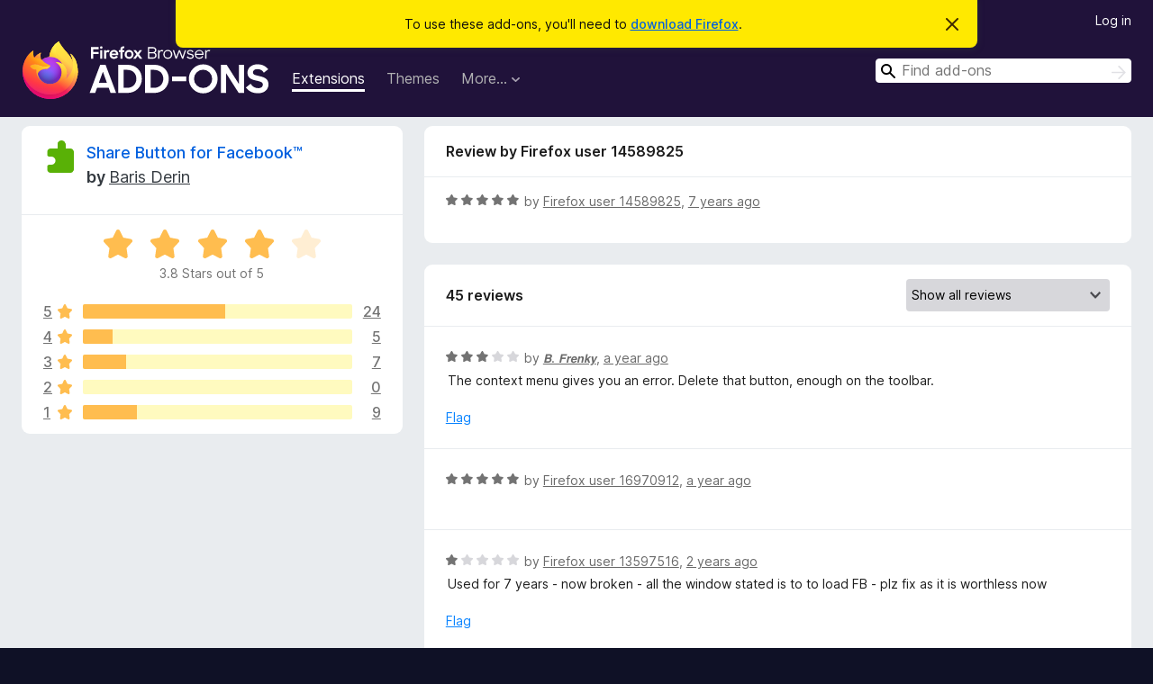

--- FILE ---
content_type: text/html; charset=utf-8
request_url: https://addons.mozilla.org/en-US/firefox/addon/facebook-share-button/reviews/1276460/
body_size: 10044
content:
<!DOCTYPE html>
<html lang="en-US" dir="ltr"><head><title data-react-helmet="true">Reviews for Share Button for Facebook™ – Add-ons for Firefox (en-US)</title><meta charSet="utf-8"/><meta name="viewport" content="width=device-width, initial-scale=1"/><link href="/static-frontend/Inter-roman-subset-en_de_fr_ru_es_pt_pl_it.var.2ce5ad921c3602b1e5370b3c86033681.woff2" crossorigin="anonymous" rel="preload" as="font" type="font/woff2"/><link href="/static-frontend/amo-2c9b371cc4de1aad916e.css" integrity="sha512-xpIl0TE0BdHR7KIMx6yfLd2kiIdWqrmXT81oEQ2j3ierwSeZB5WzmlhM7zJEHvI5XqPZYwMlGu/Pk0f13trpzQ==" crossorigin="anonymous" rel="stylesheet" type="text/css"/><meta data-react-helmet="true" name="description" content="Reviews and ratings for Share Button for Facebook™. Find out what other users think about Share Button for Facebook™ and add it to your Firefox Browser."/><meta data-react-helmet="true" name="robots" content="noindex, follow"/><link rel="shortcut icon" href="/favicon.ico?v=3"/><link data-react-helmet="true" title="Firefox Add-ons" rel="search" type="application/opensearchdescription+xml" href="/en-US/firefox/opensearch.xml"/></head><body><div id="react-view"><div class="Page-amo"><header class="Header"><div class="Notice Notice-warning GetFirefoxBanner Notice-dismissible"><div class="Notice-icon"></div><div class="Notice-column"><div class="Notice-content"><p class="Notice-text"><span class="GetFirefoxBanner-content">To use these add-ons, you&#x27;ll need to <a class="Button Button--none GetFirefoxBanner-button" href="https://www.mozilla.org/firefox/download/thanks/?s=direct&amp;utm_campaign=amo-fx-cta&amp;utm_content=banner-download-button&amp;utm_medium=referral&amp;utm_source=addons.mozilla.org">download Firefox</a>.</span></p></div></div><div class="Notice-dismisser"><button class="Button Button--none Notice-dismisser-button" type="submit"><span class="Icon Icon-inline-content IconXMark Notice-dismisser-icon"><span class="visually-hidden">Dismiss this notice</span><svg class="IconXMark-svg" version="1.1" xmlns="http://www.w3.org/2000/svg" xmlns:xlink="http://www.w3.org/1999/xlink"><g class="IconXMark-path" transform="translate(-1.000000, -1.000000)" fill="#0C0C0D"><path d="M1.293,2.707 C1.03304342,2.45592553 0.928787403,2.08412211 1.02030284,1.73449268 C1.11181828,1.38486324 1.38486324,1.11181828 1.73449268,1.02030284 C2.08412211,0.928787403 2.45592553,1.03304342 2.707,1.293 L8,6.586 L13.293,1.293 C13.5440745,1.03304342 13.9158779,0.928787403 14.2655073,1.02030284 C14.6151368,1.11181828 14.8881817,1.38486324 14.9796972,1.73449268 C15.0712126,2.08412211 14.9669566,2.45592553 14.707,2.707 L9.414,8 L14.707,13.293 C15.0859722,13.6853789 15.0805524,14.3090848 14.6948186,14.6948186 C14.3090848,15.0805524 13.6853789,15.0859722 13.293,14.707 L8,9.414 L2.707,14.707 C2.31462111,15.0859722 1.69091522,15.0805524 1.30518142,14.6948186 C0.919447626,14.3090848 0.91402779,13.6853789 1.293,13.293 L6.586,8 L1.293,2.707 Z"></path></g></svg></span></button></div></div><div class="Header-wrapper"><div class="Header-content"><a class="Header-title" href="/en-US/firefox/"><span class="visually-hidden">Firefox Browser Add-ons</span></a></div><ul class="SectionLinks Header-SectionLinks"><li><a class="SectionLinks-link SectionLinks-link-extension SectionLinks-link--active" href="/en-US/firefox/extensions/">Extensions</a></li><li><a class="SectionLinks-link SectionLinks-link-theme" href="/en-US/firefox/themes/">Themes</a></li><li><div class="DropdownMenu SectionLinks-link SectionLinks-dropdown"><button class="DropdownMenu-button" title="More…" type="button" aria-haspopup="true"><span class="DropdownMenu-button-text">More…</span><span class="Icon Icon-inverted-caret"></span></button><ul class="DropdownMenu-items" aria-hidden="true" aria-label="submenu"><li class="DropdownMenuItem DropdownMenuItem-section SectionLinks-subheader">for Firefox</li><li class="DropdownMenuItem DropdownMenuItem-link"><a class="SectionLinks-dropdownlink" href="/en-US/firefox/language-tools/">Dictionaries &amp; Language Packs</a></li><li class="DropdownMenuItem DropdownMenuItem-section SectionLinks-subheader">Other Browser Sites</li><li class="DropdownMenuItem DropdownMenuItem-link"><a class="SectionLinks-clientApp-android" data-clientapp="android" href="/en-US/android/">Add-ons for Android</a></li></ul></div></li></ul><div class="Header-user-and-external-links"><a class="Button Button--none Header-authenticate-button Header-button Button--micro" href="#login">Log in</a></div><form action="/en-US/firefox/search/" class="SearchForm Header-search-form Header-search-form--desktop" method="GET" data-no-csrf="true" role="search"><div class="AutoSearchInput"><label class="AutoSearchInput-label visually-hidden" for="AutoSearchInput-q">Search</label><div class="AutoSearchInput-search-box"><span class="Icon Icon-magnifying-glass AutoSearchInput-icon-magnifying-glass"></span><div role="combobox" aria-haspopup="listbox" aria-owns="react-autowhatever-1" aria-expanded="false"><input type="search" autoComplete="off" aria-autocomplete="list" aria-controls="react-autowhatever-1" class="AutoSearchInput-query" id="AutoSearchInput-q" maxLength="100" minLength="2" name="q" placeholder="Find add-ons" value=""/><div id="react-autowhatever-1" role="listbox"></div></div><button class="AutoSearchInput-submit-button" type="submit"><span class="visually-hidden">Search</span><span class="Icon Icon-arrow"></span></button></div></div></form></div></header><div class="Page-content"><div class="Page Page-not-homepage"><div class="AppBanner"></div><div class="AddonReviewList AddonReviewList--extension"><section class="Card AddonSummaryCard Card--no-footer"><header class="Card-header"><div class="Card-header-text"><div class="AddonSummaryCard-header"><div class="AddonSummaryCard-header-icon"><a href="/en-US/firefox/addon/facebook-share-button/"><img class="AddonSummaryCard-header-icon-image" src="https://addons.mozilla.org/static-server/img/addon-icons/default-64.png" alt="Add-on icon"/></a></div><div class="AddonSummaryCard-header-text"><h1 class="visually-hidden">Reviews for Share Button for Facebook™</h1><h1 class="AddonTitle"><a href="/en-US/firefox/addon/facebook-share-button/">Share Button for Facebook™</a><span class="AddonTitle-author"> <!-- -->by<!-- --> <a href="/en-US/firefox/user/4010195/">Baris Derin</a></span></h1></div></div></div></header><div class="Card-contents"><div class="AddonSummaryCard-overallRatingStars"><div class="Rating Rating--large Rating--yellowStars" title="Rated 3.8 out of 5"><div class="Rating-star Rating-rating-1 Rating-selected-star" title="Rated 3.8 out of 5"></div><div class="Rating-star Rating-rating-2 Rating-selected-star" title="Rated 3.8 out of 5"></div><div class="Rating-star Rating-rating-3 Rating-selected-star" title="Rated 3.8 out of 5"></div><div class="Rating-star Rating-rating-4 Rating-selected-star" title="Rated 3.8 out of 5"></div><div class="Rating-star Rating-rating-5" title="Rated 3.8 out of 5"></div><span class="visually-hidden">Rated 3.8 out of 5</span></div><div class="AddonSummaryCard-addonAverage">3.8 Stars out of 5</div></div><div class="RatingsByStar"><div class="RatingsByStar-graph"><a class="RatingsByStar-row" rel="nofollow" title="Read all 24 five-star reviews" href="/en-US/firefox/addon/facebook-share-button/reviews/?score=5"><div class="RatingsByStar-star">5<span class="Icon Icon-star-yellow"></span></div></a><a class="RatingsByStar-row" rel="nofollow" title="Read all 24 five-star reviews" href="/en-US/firefox/addon/facebook-share-button/reviews/?score=5"><div class="RatingsByStar-barContainer"><div class="RatingsByStar-bar RatingsByStar-barFrame"><div class="RatingsByStar-bar RatingsByStar-barValue RatingsByStar-barValue--53pct RatingsByStar-partialBar"></div></div></div></a><a class="RatingsByStar-row" rel="nofollow" title="Read all 24 five-star reviews" href="/en-US/firefox/addon/facebook-share-button/reviews/?score=5"><div class="RatingsByStar-count">24</div></a><a class="RatingsByStar-row" rel="nofollow" title="Read all 5 four-star reviews" href="/en-US/firefox/addon/facebook-share-button/reviews/?score=4"><div class="RatingsByStar-star">4<span class="Icon Icon-star-yellow"></span></div></a><a class="RatingsByStar-row" rel="nofollow" title="Read all 5 four-star reviews" href="/en-US/firefox/addon/facebook-share-button/reviews/?score=4"><div class="RatingsByStar-barContainer"><div class="RatingsByStar-bar RatingsByStar-barFrame"><div class="RatingsByStar-bar RatingsByStar-barValue RatingsByStar-barValue--11pct RatingsByStar-partialBar"></div></div></div></a><a class="RatingsByStar-row" rel="nofollow" title="Read all 5 four-star reviews" href="/en-US/firefox/addon/facebook-share-button/reviews/?score=4"><div class="RatingsByStar-count">5</div></a><a class="RatingsByStar-row" rel="nofollow" title="Read all 7 three-star reviews" href="/en-US/firefox/addon/facebook-share-button/reviews/?score=3"><div class="RatingsByStar-star">3<span class="Icon Icon-star-yellow"></span></div></a><a class="RatingsByStar-row" rel="nofollow" title="Read all 7 three-star reviews" href="/en-US/firefox/addon/facebook-share-button/reviews/?score=3"><div class="RatingsByStar-barContainer"><div class="RatingsByStar-bar RatingsByStar-barFrame"><div class="RatingsByStar-bar RatingsByStar-barValue RatingsByStar-barValue--16pct RatingsByStar-partialBar"></div></div></div></a><a class="RatingsByStar-row" rel="nofollow" title="Read all 7 three-star reviews" href="/en-US/firefox/addon/facebook-share-button/reviews/?score=3"><div class="RatingsByStar-count">7</div></a><a class="RatingsByStar-row" rel="nofollow" title="There are no two-star reviews" href="/en-US/firefox/addon/facebook-share-button/reviews/?score=2"><div class="RatingsByStar-star">2<span class="Icon Icon-star-yellow"></span></div></a><a class="RatingsByStar-row" rel="nofollow" title="There are no two-star reviews" href="/en-US/firefox/addon/facebook-share-button/reviews/?score=2"><div class="RatingsByStar-barContainer"><div class="RatingsByStar-bar RatingsByStar-barFrame"><div class="RatingsByStar-bar RatingsByStar-barValue RatingsByStar-barValue--0pct RatingsByStar-partialBar"></div></div></div></a><a class="RatingsByStar-row" rel="nofollow" title="There are no two-star reviews" href="/en-US/firefox/addon/facebook-share-button/reviews/?score=2"><div class="RatingsByStar-count">0</div></a><a class="RatingsByStar-row" rel="nofollow" title="Read all 9 one-star reviews" href="/en-US/firefox/addon/facebook-share-button/reviews/?score=1"><div class="RatingsByStar-star">1<span class="Icon Icon-star-yellow"></span></div></a><a class="RatingsByStar-row" rel="nofollow" title="Read all 9 one-star reviews" href="/en-US/firefox/addon/facebook-share-button/reviews/?score=1"><div class="RatingsByStar-barContainer"><div class="RatingsByStar-bar RatingsByStar-barFrame"><div class="RatingsByStar-bar RatingsByStar-barValue RatingsByStar-barValue--20pct RatingsByStar-partialBar"></div></div></div></a><a class="RatingsByStar-row" rel="nofollow" title="Read all 9 one-star reviews" href="/en-US/firefox/addon/facebook-share-button/reviews/?score=1"><div class="RatingsByStar-count">9</div></a></div></div></div></section><div class="AddonReviewList-reviews"><div class="FeaturedAddonReview"><section class="Card FeaturedAddonReview-card Card--no-footer"><header class="Card-header"><div class="Card-header-text">Review by Firefox user 14589825</div></header><div class="Card-contents"><div class="AddonReviewCard AddonReviewCard-ratingOnly AddonReviewCard-viewOnly"><div class="AddonReviewCard-container"><div class="UserReview"><div class="UserReview-byLine"><div class="Rating Rating--small" title="Rated 5 out of 5"><div class="Rating-star Rating-rating-1 Rating-selected-star" title="Rated 5 out of 5"></div><div class="Rating-star Rating-rating-2 Rating-selected-star" title="Rated 5 out of 5"></div><div class="Rating-star Rating-rating-3 Rating-selected-star" title="Rated 5 out of 5"></div><div class="Rating-star Rating-rating-4 Rating-selected-star" title="Rated 5 out of 5"></div><div class="Rating-star Rating-rating-5 Rating-selected-star" title="Rated 5 out of 5"></div><span class="visually-hidden">Rated 5 out of 5</span></div><span class="AddonReviewCard-authorByLine">by <a href="/en-US/firefox/user/14589825/">Firefox user 14589825</a>, <a title="Jan 27, 2019 1:38 AM" href="/en-US/firefox/addon/facebook-share-button/reviews/1276460/">7 years ago</a></span></div><section class="Card ShowMoreCard UserReview-body UserReview-emptyBody ShowMoreCard--expanded Card--no-style Card--no-header Card--no-footer"><div class="Card-contents"><div class="ShowMoreCard-contents"><div></div></div></div></section><div class="AddonReviewCard-allControls"></div></div></div></div></div></section></div><section class="Card CardList AddonReviewList-reviews-listing"><header class="Card-header"><div class="Card-header-text"><div class="AddonReviewList-cardListHeader"><div class="AddonReviewList-reviewCount">45 reviews</div><div class="AddonReviewList-filterByScore"><select class="Select AddonReviewList-filterByScoreSelector"><option value="SHOW_ALL_REVIEWS" selected="">Show all reviews</option><option value="5">Show only five-star reviews</option><option value="4">Show only four-star reviews</option><option value="3">Show only three-star reviews</option><option value="2">Show only two-star reviews</option><option value="1">Show only one-star reviews</option></select></div></div></div></header><div class="Card-contents"><ul><li><div class="AddonReviewCard AddonReviewCard-viewOnly"><div class="AddonReviewCard-container"><div class="UserReview"><div class="UserReview-byLine"><div class="Rating Rating--small" title="Rated 3 out of 5"><div class="Rating-star Rating-rating-1 Rating-selected-star" title="Rated 3 out of 5"></div><div class="Rating-star Rating-rating-2 Rating-selected-star" title="Rated 3 out of 5"></div><div class="Rating-star Rating-rating-3 Rating-selected-star" title="Rated 3 out of 5"></div><div class="Rating-star Rating-rating-4" title="Rated 3 out of 5"></div><div class="Rating-star Rating-rating-5" title="Rated 3 out of 5"></div><span class="visually-hidden">Rated 3 out of 5</span></div><span class="AddonReviewCard-authorByLine">by <a href="/en-US/firefox/user/12235608/">𝘽. 𝙁𝙧𝙚𝙣𝙠𝙮</a>, <a title="Feb 25, 2025 5:16 PM" href="/en-US/firefox/addon/facebook-share-button/reviews/2181690/">a year ago</a></span></div><section class="Card ShowMoreCard UserReview-body ShowMoreCard--expanded Card--no-style Card--no-header Card--no-footer"><div class="Card-contents"><div class="ShowMoreCard-contents"><div>The context menu gives you an error. Delete that button, enough on the toolbar.</div></div></div></section><div class="AddonReviewCard-allControls"><div><button aria-describedby="flag-review-TooltipMenu" class="TooltipMenu-opener AddonReviewCard-control FlagReviewMenu-menu" title="Flag this review" type="button">Flag</button></div></div></div></div></div></li><li><div class="AddonReviewCard AddonReviewCard-ratingOnly AddonReviewCard-viewOnly"><div class="AddonReviewCard-container"><div class="UserReview"><div class="UserReview-byLine"><div class="Rating Rating--small" title="Rated 5 out of 5"><div class="Rating-star Rating-rating-1 Rating-selected-star" title="Rated 5 out of 5"></div><div class="Rating-star Rating-rating-2 Rating-selected-star" title="Rated 5 out of 5"></div><div class="Rating-star Rating-rating-3 Rating-selected-star" title="Rated 5 out of 5"></div><div class="Rating-star Rating-rating-4 Rating-selected-star" title="Rated 5 out of 5"></div><div class="Rating-star Rating-rating-5 Rating-selected-star" title="Rated 5 out of 5"></div><span class="visually-hidden">Rated 5 out of 5</span></div><span class="AddonReviewCard-authorByLine">by <a href="/en-US/firefox/user/16970912/">Firefox user 16970912</a>, <a title="Aug 16, 2024 11:57 AM" href="/en-US/firefox/addon/facebook-share-button/reviews/2106246/">a year ago</a></span></div><section class="Card ShowMoreCard UserReview-body UserReview-emptyBody ShowMoreCard--expanded Card--no-style Card--no-header Card--no-footer"><div class="Card-contents"><div class="ShowMoreCard-contents"><div></div></div></div></section><div class="AddonReviewCard-allControls"></div></div></div></div></li><li><div class="AddonReviewCard AddonReviewCard-viewOnly"><div class="AddonReviewCard-container"><div class="UserReview"><div class="UserReview-byLine"><div class="Rating Rating--small" title="Rated 1 out of 5"><div class="Rating-star Rating-rating-1 Rating-selected-star" title="Rated 1 out of 5"></div><div class="Rating-star Rating-rating-2" title="Rated 1 out of 5"></div><div class="Rating-star Rating-rating-3" title="Rated 1 out of 5"></div><div class="Rating-star Rating-rating-4" title="Rated 1 out of 5"></div><div class="Rating-star Rating-rating-5" title="Rated 1 out of 5"></div><span class="visually-hidden">Rated 1 out of 5</span></div><span class="AddonReviewCard-authorByLine">by <a href="/en-US/firefox/user/13597516/">Firefox user 13597516</a>, <a title="Jun 20, 2024 5:59 PM" href="/en-US/firefox/addon/facebook-share-button/reviews/2087766/">2 years ago</a></span></div><section class="Card ShowMoreCard UserReview-body ShowMoreCard--expanded Card--no-style Card--no-header Card--no-footer"><div class="Card-contents"><div class="ShowMoreCard-contents"><div>Used for 7 years - now broken - all the window stated is to to load FB - plz fix as it is worthless now</div></div></div></section><div class="AddonReviewCard-allControls"><div><button aria-describedby="flag-review-TooltipMenu" class="TooltipMenu-opener AddonReviewCard-control FlagReviewMenu-menu" title="Flag this review" type="button">Flag</button></div></div></div></div></div></li><li><div class="AddonReviewCard AddonReviewCard-ratingOnly AddonReviewCard-viewOnly"><div class="AddonReviewCard-container"><div class="UserReview"><div class="UserReview-byLine"><div class="Rating Rating--small" title="Rated 5 out of 5"><div class="Rating-star Rating-rating-1 Rating-selected-star" title="Rated 5 out of 5"></div><div class="Rating-star Rating-rating-2 Rating-selected-star" title="Rated 5 out of 5"></div><div class="Rating-star Rating-rating-3 Rating-selected-star" title="Rated 5 out of 5"></div><div class="Rating-star Rating-rating-4 Rating-selected-star" title="Rated 5 out of 5"></div><div class="Rating-star Rating-rating-5 Rating-selected-star" title="Rated 5 out of 5"></div><span class="visually-hidden">Rated 5 out of 5</span></div><span class="AddonReviewCard-authorByLine">by <a href="/en-US/firefox/user/14880453/">Firefox user 14880453</a>, <a title="Nov 26, 2023 8:44 PM" href="/en-US/firefox/addon/facebook-share-button/reviews/2021105/">2 years ago</a></span></div><section class="Card ShowMoreCard UserReview-body UserReview-emptyBody ShowMoreCard--expanded Card--no-style Card--no-header Card--no-footer"><div class="Card-contents"><div class="ShowMoreCard-contents"><div></div></div></div></section><div class="AddonReviewCard-allControls"></div></div></div></div></li><li><div class="AddonReviewCard AddonReviewCard-viewOnly"><div class="AddonReviewCard-container"><div class="UserReview"><div class="UserReview-byLine"><div class="Rating Rating--small" title="Rated 1 out of 5"><div class="Rating-star Rating-rating-1 Rating-selected-star" title="Rated 1 out of 5"></div><div class="Rating-star Rating-rating-2" title="Rated 1 out of 5"></div><div class="Rating-star Rating-rating-3" title="Rated 1 out of 5"></div><div class="Rating-star Rating-rating-4" title="Rated 1 out of 5"></div><div class="Rating-star Rating-rating-5" title="Rated 1 out of 5"></div><span class="visually-hidden">Rated 1 out of 5</span></div><span class="AddonReviewCard-authorByLine">by <a href="/en-US/firefox/user/17451900/">Martin Holsinger</a>, <a title="Jun 14, 2022 5:43 PM" href="/en-US/firefox/addon/facebook-share-button/reviews/1846427/">4 years ago</a></span></div><section class="Card ShowMoreCard UserReview-body ShowMoreCard--expanded Card--no-style Card--no-header Card--no-footer"><div class="Card-contents"><div class="ShowMoreCard-contents"><div>It doesn't work. Drop down menus and "share" button nonoperative.</div></div></div></section><div class="AddonReviewCard-allControls"><div><button aria-describedby="flag-review-TooltipMenu" class="TooltipMenu-opener AddonReviewCard-control FlagReviewMenu-menu" title="Flag this review" type="button">Flag</button></div></div></div></div></div></li><li><div class="AddonReviewCard AddonReviewCard-viewOnly"><div class="AddonReviewCard-container"><div class="UserReview"><div class="UserReview-byLine"><div class="Rating Rating--small" title="Rated 4 out of 5"><div class="Rating-star Rating-rating-1 Rating-selected-star" title="Rated 4 out of 5"></div><div class="Rating-star Rating-rating-2 Rating-selected-star" title="Rated 4 out of 5"></div><div class="Rating-star Rating-rating-3 Rating-selected-star" title="Rated 4 out of 5"></div><div class="Rating-star Rating-rating-4 Rating-selected-star" title="Rated 4 out of 5"></div><div class="Rating-star Rating-rating-5" title="Rated 4 out of 5"></div><span class="visually-hidden">Rated 4 out of 5</span></div><span class="AddonReviewCard-authorByLine">by <a href="/en-US/firefox/user/38098/"> Gordol</a>, <a title="Mar 9, 2021 3:51 AM" href="/en-US/firefox/addon/facebook-share-button/reviews/1678468/">5 years ago</a></span></div><section class="Card ShowMoreCard UserReview-body ShowMoreCard--expanded Card--no-style Card--no-header Card--no-footer"><div class="Card-contents"><div class="ShowMoreCard-contents"><div>Mostly good. But cannot use it to share a quote. The toolbar button only shares the page and nothing else, the context menu gives an error "href should represent a valid URL" when trying to use that.</div></div></div></section><div class="AddonReviewCard-allControls"><div><button aria-describedby="flag-review-TooltipMenu" class="TooltipMenu-opener AddonReviewCard-control FlagReviewMenu-menu" title="Flag this review" type="button">Flag</button></div></div></div></div></div></li><li><div class="AddonReviewCard AddonReviewCard-viewOnly"><div class="AddonReviewCard-container"><div class="UserReview"><div class="UserReview-byLine"><div class="Rating Rating--small" title="Rated 5 out of 5"><div class="Rating-star Rating-rating-1 Rating-selected-star" title="Rated 5 out of 5"></div><div class="Rating-star Rating-rating-2 Rating-selected-star" title="Rated 5 out of 5"></div><div class="Rating-star Rating-rating-3 Rating-selected-star" title="Rated 5 out of 5"></div><div class="Rating-star Rating-rating-4 Rating-selected-star" title="Rated 5 out of 5"></div><div class="Rating-star Rating-rating-5 Rating-selected-star" title="Rated 5 out of 5"></div><span class="visually-hidden">Rated 5 out of 5</span></div><span class="AddonReviewCard-authorByLine">by <a href="/en-US/firefox/user/16584240/">XerraX</a>, <a title="Jan 10, 2021 2:16 AM" href="/en-US/firefox/addon/facebook-share-button/reviews/1649197/">5 years ago</a></span></div><section class="Card ShowMoreCard UserReview-body ShowMoreCard--expanded Card--no-style Card--no-header Card--no-footer"><div class="Card-contents"><div class="ShowMoreCard-contents"><div>Very simple and functional addon. Works as advertised or better. Thank you.</div></div></div></section><div class="AddonReviewCard-allControls"><div><button aria-describedby="flag-review-TooltipMenu" class="TooltipMenu-opener AddonReviewCard-control FlagReviewMenu-menu" title="Flag this review" type="button">Flag</button></div></div></div></div></div></li><li><div class="AddonReviewCard AddonReviewCard-ratingOnly AddonReviewCard-viewOnly"><div class="AddonReviewCard-container"><div class="UserReview"><div class="UserReview-byLine"><div class="Rating Rating--small" title="Rated 5 out of 5"><div class="Rating-star Rating-rating-1 Rating-selected-star" title="Rated 5 out of 5"></div><div class="Rating-star Rating-rating-2 Rating-selected-star" title="Rated 5 out of 5"></div><div class="Rating-star Rating-rating-3 Rating-selected-star" title="Rated 5 out of 5"></div><div class="Rating-star Rating-rating-4 Rating-selected-star" title="Rated 5 out of 5"></div><div class="Rating-star Rating-rating-5 Rating-selected-star" title="Rated 5 out of 5"></div><span class="visually-hidden">Rated 5 out of 5</span></div><span class="AddonReviewCard-authorByLine">by <a href="/en-US/firefox/user/14246196/">Firefox user 14246196</a>, <a title="Dec 23, 2020 8:12 AM" href="/en-US/firefox/addon/facebook-share-button/reviews/1641621/">5 years ago</a></span></div><section class="Card ShowMoreCard UserReview-body UserReview-emptyBody ShowMoreCard--expanded Card--no-style Card--no-header Card--no-footer"><div class="Card-contents"><div class="ShowMoreCard-contents"><div></div></div></div></section><div class="AddonReviewCard-allControls"></div></div></div></div></li><li><div class="AddonReviewCard AddonReviewCard-ratingOnly AddonReviewCard-viewOnly"><div class="AddonReviewCard-container"><div class="UserReview"><div class="UserReview-byLine"><div class="Rating Rating--small" title="Rated 5 out of 5"><div class="Rating-star Rating-rating-1 Rating-selected-star" title="Rated 5 out of 5"></div><div class="Rating-star Rating-rating-2 Rating-selected-star" title="Rated 5 out of 5"></div><div class="Rating-star Rating-rating-3 Rating-selected-star" title="Rated 5 out of 5"></div><div class="Rating-star Rating-rating-4 Rating-selected-star" title="Rated 5 out of 5"></div><div class="Rating-star Rating-rating-5 Rating-selected-star" title="Rated 5 out of 5"></div><span class="visually-hidden">Rated 5 out of 5</span></div><span class="AddonReviewCard-authorByLine">by <a href="/en-US/firefox/user/12712953/">Firefox user 12712953</a>, <a title="Dec 7, 2020 8:03 PM" href="/en-US/firefox/addon/facebook-share-button/reviews/1634502/">5 years ago</a></span></div><section class="Card ShowMoreCard UserReview-body UserReview-emptyBody ShowMoreCard--expanded Card--no-style Card--no-header Card--no-footer"><div class="Card-contents"><div class="ShowMoreCard-contents"><div></div></div></div></section><div class="AddonReviewCard-allControls"></div></div></div></div></li><li><div class="AddonReviewCard AddonReviewCard-viewOnly"><div class="AddonReviewCard-container"><div class="UserReview"><div class="UserReview-byLine"><div class="Rating Rating--small" title="Rated 5 out of 5"><div class="Rating-star Rating-rating-1 Rating-selected-star" title="Rated 5 out of 5"></div><div class="Rating-star Rating-rating-2 Rating-selected-star" title="Rated 5 out of 5"></div><div class="Rating-star Rating-rating-3 Rating-selected-star" title="Rated 5 out of 5"></div><div class="Rating-star Rating-rating-4 Rating-selected-star" title="Rated 5 out of 5"></div><div class="Rating-star Rating-rating-5 Rating-selected-star" title="Rated 5 out of 5"></div><span class="visually-hidden">Rated 5 out of 5</span></div><span class="AddonReviewCard-authorByLine">by <a href="/en-US/firefox/user/16132012/">Firefox user 16132012</a>, <a title="Jul 11, 2020 5:56 AM" href="/en-US/firefox/addon/facebook-share-button/reviews/1567787/">6 years ago</a></span></div><section class="Card ShowMoreCard UserReview-body ShowMoreCard--expanded Card--no-style Card--no-header Card--no-footer"><div class="Card-contents"><div class="ShowMoreCard-contents"><div>works well, and is super fast (and that's why I wanted it ahaha) - mission success. thanks for making this. :)</div></div></div></section><div class="AddonReviewCard-allControls"><div><button aria-describedby="flag-review-TooltipMenu" class="TooltipMenu-opener AddonReviewCard-control FlagReviewMenu-menu" title="Flag this review" type="button">Flag</button></div></div></div></div></div></li><li><div class="AddonReviewCard AddonReviewCard-ratingOnly AddonReviewCard-viewOnly"><div class="AddonReviewCard-container"><div class="UserReview"><div class="UserReview-byLine"><div class="Rating Rating--small" title="Rated 5 out of 5"><div class="Rating-star Rating-rating-1 Rating-selected-star" title="Rated 5 out of 5"></div><div class="Rating-star Rating-rating-2 Rating-selected-star" title="Rated 5 out of 5"></div><div class="Rating-star Rating-rating-3 Rating-selected-star" title="Rated 5 out of 5"></div><div class="Rating-star Rating-rating-4 Rating-selected-star" title="Rated 5 out of 5"></div><div class="Rating-star Rating-rating-5 Rating-selected-star" title="Rated 5 out of 5"></div><span class="visually-hidden">Rated 5 out of 5</span></div><span class="AddonReviewCard-authorByLine">by <a href="/en-US/firefox/user/15843310/">Firefox user 15843310</a>, <a title="Apr 9, 2020 11:53 AM" href="/en-US/firefox/addon/facebook-share-button/reviews/1519505/">6 years ago</a></span></div><section class="Card ShowMoreCard UserReview-body UserReview-emptyBody ShowMoreCard--expanded Card--no-style Card--no-header Card--no-footer"><div class="Card-contents"><div class="ShowMoreCard-contents"><div></div></div></div></section><div class="AddonReviewCard-allControls"></div></div></div></div></li><li><div class="AddonReviewCard AddonReviewCard-ratingOnly AddonReviewCard-viewOnly"><div class="AddonReviewCard-container"><div class="UserReview"><div class="UserReview-byLine"><div class="Rating Rating--small" title="Rated 5 out of 5"><div class="Rating-star Rating-rating-1 Rating-selected-star" title="Rated 5 out of 5"></div><div class="Rating-star Rating-rating-2 Rating-selected-star" title="Rated 5 out of 5"></div><div class="Rating-star Rating-rating-3 Rating-selected-star" title="Rated 5 out of 5"></div><div class="Rating-star Rating-rating-4 Rating-selected-star" title="Rated 5 out of 5"></div><div class="Rating-star Rating-rating-5 Rating-selected-star" title="Rated 5 out of 5"></div><span class="visually-hidden">Rated 5 out of 5</span></div><span class="AddonReviewCard-authorByLine">by <a href="/en-US/firefox/user/12583442/">Firefox user 12583442</a>, <a title="Mar 11, 2020 4:00 AM" href="/en-US/firefox/addon/facebook-share-button/reviews/1503324/">6 years ago</a></span></div><section class="Card ShowMoreCard UserReview-body UserReview-emptyBody ShowMoreCard--expanded Card--no-style Card--no-header Card--no-footer"><div class="Card-contents"><div class="ShowMoreCard-contents"><div></div></div></div></section><div class="AddonReviewCard-allControls"></div></div></div></div></li><li><div class="AddonReviewCard AddonReviewCard-ratingOnly AddonReviewCard-viewOnly"><div class="AddonReviewCard-container"><div class="UserReview"><div class="UserReview-byLine"><div class="Rating Rating--small" title="Rated 4 out of 5"><div class="Rating-star Rating-rating-1 Rating-selected-star" title="Rated 4 out of 5"></div><div class="Rating-star Rating-rating-2 Rating-selected-star" title="Rated 4 out of 5"></div><div class="Rating-star Rating-rating-3 Rating-selected-star" title="Rated 4 out of 5"></div><div class="Rating-star Rating-rating-4 Rating-selected-star" title="Rated 4 out of 5"></div><div class="Rating-star Rating-rating-5" title="Rated 4 out of 5"></div><span class="visually-hidden">Rated 4 out of 5</span></div><span class="AddonReviewCard-authorByLine">by <a href="/en-US/firefox/user/13162136/">Firefox user 13162136</a>, <a title="Oct 7, 2019 12:56 AM" href="/en-US/firefox/addon/facebook-share-button/reviews/1428190/">6 years ago</a></span></div><section class="Card ShowMoreCard UserReview-body UserReview-emptyBody ShowMoreCard--expanded Card--no-style Card--no-header Card--no-footer"><div class="Card-contents"><div class="ShowMoreCard-contents"><div></div></div></div></section><div class="AddonReviewCard-allControls"></div></div></div></div></li><li><div class="AddonReviewCard AddonReviewCard-viewOnly"><div class="AddonReviewCard-container"><div class="UserReview"><div class="UserReview-byLine"><div class="Rating Rating--small" title="Rated 1 out of 5"><div class="Rating-star Rating-rating-1 Rating-selected-star" title="Rated 1 out of 5"></div><div class="Rating-star Rating-rating-2" title="Rated 1 out of 5"></div><div class="Rating-star Rating-rating-3" title="Rated 1 out of 5"></div><div class="Rating-star Rating-rating-4" title="Rated 1 out of 5"></div><div class="Rating-star Rating-rating-5" title="Rated 1 out of 5"></div><span class="visually-hidden">Rated 1 out of 5</span></div><span class="AddonReviewCard-authorByLine">by <a href="/en-US/firefox/user/5916196/">lynnchu</a>, <a title="Jun 5, 2019 11:12 PM" href="/en-US/firefox/addon/facebook-share-button/reviews/1364306/">7 years ago</a></span></div><section class="Card ShowMoreCard UserReview-body ShowMoreCard--expanded Card--no-style Card--no-header Card--no-footer"><div class="Card-contents"><div class="ShowMoreCard-contents"><div>The Share window used to close automatically after the webpage was shared.  Now one must physically close the share window. Something is broken as of about the last year, with the Firefox Share on Facebook widget, which I use a lot and therefore am rather annoyed by at this point.</div></div></div></section><div class="AddonReviewCard-allControls"><div><button aria-describedby="flag-review-TooltipMenu" class="TooltipMenu-opener AddonReviewCard-control FlagReviewMenu-menu" title="Flag this review" type="button">Flag</button></div></div></div></div></div></li><li><div class="AddonReviewCard AddonReviewCard-viewOnly"><div class="AddonReviewCard-container"><div class="UserReview"><div class="UserReview-byLine"><div class="Rating Rating--small" title="Rated 5 out of 5"><div class="Rating-star Rating-rating-1 Rating-selected-star" title="Rated 5 out of 5"></div><div class="Rating-star Rating-rating-2 Rating-selected-star" title="Rated 5 out of 5"></div><div class="Rating-star Rating-rating-3 Rating-selected-star" title="Rated 5 out of 5"></div><div class="Rating-star Rating-rating-4 Rating-selected-star" title="Rated 5 out of 5"></div><div class="Rating-star Rating-rating-5 Rating-selected-star" title="Rated 5 out of 5"></div><span class="visually-hidden">Rated 5 out of 5</span></div><span class="AddonReviewCard-authorByLine">by <a href="/en-US/firefox/user/14794725/">Firefox user 14794725</a>, <a title="May 29, 2019 3:56 AM" href="/en-US/firefox/addon/facebook-share-button/reviews/1359250/">7 years ago</a></span></div><section class="Card ShowMoreCard UserReview-body ShowMoreCard--expanded Card--no-style Card--no-header Card--no-footer"><div class="Card-contents"><div class="ShowMoreCard-contents"><div>Good Adds On</div></div></div></section><div class="AddonReviewCard-allControls"><div><button aria-describedby="flag-review-TooltipMenu" class="TooltipMenu-opener AddonReviewCard-control FlagReviewMenu-menu" title="Flag this review" type="button">Flag</button></div></div></div></div></div></li><li><div class="AddonReviewCard AddonReviewCard-viewOnly"><div class="AddonReviewCard-container"><div class="UserReview"><div class="UserReview-byLine"><div class="Rating Rating--small" title="Rated 3 out of 5"><div class="Rating-star Rating-rating-1 Rating-selected-star" title="Rated 3 out of 5"></div><div class="Rating-star Rating-rating-2 Rating-selected-star" title="Rated 3 out of 5"></div><div class="Rating-star Rating-rating-3 Rating-selected-star" title="Rated 3 out of 5"></div><div class="Rating-star Rating-rating-4" title="Rated 3 out of 5"></div><div class="Rating-star Rating-rating-5" title="Rated 3 out of 5"></div><span class="visually-hidden">Rated 3 out of 5</span></div><span class="AddonReviewCard-authorByLine">by <a href="/en-US/firefox/user/14968457/">Firefox user 14968457</a>, <a title="May 12, 2019 10:16 AM" href="/en-US/firefox/addon/facebook-share-button/reviews/1349020/">7 years ago</a></span></div><section class="Card ShowMoreCard UserReview-body ShowMoreCard--expanded Card--no-style Card--no-header Card--no-footer"><div class="Card-contents"><div class="ShowMoreCard-contents"><div>Son güncelleme ve eklentilerdeki hatadan sonra geri gelemdi. diğer eklentiler çalışıyor, sende bir el atarsan güzel olacak. Başarılı eklenti.</div></div></div></section><div class="AddonReviewCard-allControls"><div><button aria-describedby="flag-review-TooltipMenu" class="TooltipMenu-opener AddonReviewCard-control FlagReviewMenu-menu" title="Flag this review" type="button">Flag</button></div></div></div></div></div></li><li><div class="AddonReviewCard AddonReviewCard-ratingOnly AddonReviewCard-viewOnly"><div class="AddonReviewCard-container"><div class="UserReview"><div class="UserReview-byLine"><div class="Rating Rating--small" title="Rated 5 out of 5"><div class="Rating-star Rating-rating-1 Rating-selected-star" title="Rated 5 out of 5"></div><div class="Rating-star Rating-rating-2 Rating-selected-star" title="Rated 5 out of 5"></div><div class="Rating-star Rating-rating-3 Rating-selected-star" title="Rated 5 out of 5"></div><div class="Rating-star Rating-rating-4 Rating-selected-star" title="Rated 5 out of 5"></div><div class="Rating-star Rating-rating-5 Rating-selected-star" title="Rated 5 out of 5"></div><span class="visually-hidden">Rated 5 out of 5</span></div><span class="AddonReviewCard-authorByLine">by <a href="/en-US/firefox/user/14941307/">Firefox user 14941307</a>, <a title="May 7, 2019 12:27 AM" href="/en-US/firefox/addon/facebook-share-button/reviews/1342890/">7 years ago</a></span></div><section class="Card ShowMoreCard UserReview-body UserReview-emptyBody ShowMoreCard--expanded Card--no-style Card--no-header Card--no-footer"><div class="Card-contents"><div class="ShowMoreCard-contents"><div></div></div></div></section><div class="AddonReviewCard-allControls"></div></div></div></div></li><li><div class="AddonReviewCard AddonReviewCard-ratingOnly AddonReviewCard-viewOnly"><div class="AddonReviewCard-container"><div class="UserReview"><div class="UserReview-byLine"><div class="Rating Rating--small" title="Rated 5 out of 5"><div class="Rating-star Rating-rating-1 Rating-selected-star" title="Rated 5 out of 5"></div><div class="Rating-star Rating-rating-2 Rating-selected-star" title="Rated 5 out of 5"></div><div class="Rating-star Rating-rating-3 Rating-selected-star" title="Rated 5 out of 5"></div><div class="Rating-star Rating-rating-4 Rating-selected-star" title="Rated 5 out of 5"></div><div class="Rating-star Rating-rating-5 Rating-selected-star" title="Rated 5 out of 5"></div><span class="visually-hidden">Rated 5 out of 5</span></div><span class="AddonReviewCard-authorByLine">by <a href="/en-US/firefox/user/14590462/">Firefox user 14590462</a>, <a title="May 4, 2019 2:41 PM" href="/en-US/firefox/addon/facebook-share-button/reviews/1333302/">7 years ago</a></span></div><section class="Card ShowMoreCard UserReview-body UserReview-emptyBody ShowMoreCard--expanded Card--no-style Card--no-header Card--no-footer"><div class="Card-contents"><div class="ShowMoreCard-contents"><div></div></div></div></section><div class="AddonReviewCard-allControls"></div></div></div></div></li><li><div class="AddonReviewCard AddonReviewCard-viewOnly"><div class="AddonReviewCard-container"><div class="UserReview"><div class="UserReview-byLine"><div class="Rating Rating--small" title="Rated 1 out of 5"><div class="Rating-star Rating-rating-1 Rating-selected-star" title="Rated 1 out of 5"></div><div class="Rating-star Rating-rating-2" title="Rated 1 out of 5"></div><div class="Rating-star Rating-rating-3" title="Rated 1 out of 5"></div><div class="Rating-star Rating-rating-4" title="Rated 1 out of 5"></div><div class="Rating-star Rating-rating-5" title="Rated 1 out of 5"></div><span class="visually-hidden">Rated 1 out of 5</span></div><span class="AddonReviewCard-authorByLine">by <a href="/en-US/firefox/user/14796588/">Firefox user 14796588</a>, <a title="May 1, 2019 12:57 AM" href="/en-US/firefox/addon/facebook-share-button/reviews/1326114/">7 years ago</a></span></div><section class="Card ShowMoreCard UserReview-body ShowMoreCard--expanded Card--no-style Card--no-header Card--no-footer"><div class="Card-contents"><div class="ShowMoreCard-contents"><div>For some reason, the Share button won't download. I've tried repeated times, and no go.</div></div></div></section><div class="AddonReviewCard-allControls"><div><button aria-describedby="flag-review-TooltipMenu" class="TooltipMenu-opener AddonReviewCard-control FlagReviewMenu-menu" title="Flag this review" type="button">Flag</button></div></div></div></div></div></li><li><div class="AddonReviewCard AddonReviewCard-ratingOnly AddonReviewCard-viewOnly"><div class="AddonReviewCard-container"><div class="UserReview"><div class="UserReview-byLine"><div class="Rating Rating--small" title="Rated 5 out of 5"><div class="Rating-star Rating-rating-1 Rating-selected-star" title="Rated 5 out of 5"></div><div class="Rating-star Rating-rating-2 Rating-selected-star" title="Rated 5 out of 5"></div><div class="Rating-star Rating-rating-3 Rating-selected-star" title="Rated 5 out of 5"></div><div class="Rating-star Rating-rating-4 Rating-selected-star" title="Rated 5 out of 5"></div><div class="Rating-star Rating-rating-5 Rating-selected-star" title="Rated 5 out of 5"></div><span class="visually-hidden">Rated 5 out of 5</span></div><span class="AddonReviewCard-authorByLine">by <a href="/en-US/firefox/user/13986374/">SparkyAZ</a>, <a title="Mar 26, 2019 7:00 PM" href="/en-US/firefox/addon/facebook-share-button/reviews/1307746/">7 years ago</a></span></div><section class="Card ShowMoreCard UserReview-body UserReview-emptyBody ShowMoreCard--expanded Card--no-style Card--no-header Card--no-footer"><div class="Card-contents"><div class="ShowMoreCard-contents"><div></div></div></div></section><div class="AddonReviewCard-allControls"></div></div></div></div></li><li><div class="AddonReviewCard AddonReviewCard-viewOnly"><div class="AddonReviewCard-container"><div class="UserReview"><div class="UserReview-byLine"><div class="Rating Rating--small" title="Rated 4 out of 5"><div class="Rating-star Rating-rating-1 Rating-selected-star" title="Rated 4 out of 5"></div><div class="Rating-star Rating-rating-2 Rating-selected-star" title="Rated 4 out of 5"></div><div class="Rating-star Rating-rating-3 Rating-selected-star" title="Rated 4 out of 5"></div><div class="Rating-star Rating-rating-4 Rating-selected-star" title="Rated 4 out of 5"></div><div class="Rating-star Rating-rating-5" title="Rated 4 out of 5"></div><span class="visually-hidden">Rated 4 out of 5</span></div><span class="AddonReviewCard-authorByLine">by <a href="/en-US/firefox/user/13564030/">Firefox user 13564030</a>, <a title="Jan 27, 2019 6:26 AM" href="/en-US/firefox/addon/facebook-share-button/reviews/1276564/">7 years ago</a></span></div><section class="Card ShowMoreCard UserReview-body ShowMoreCard--expanded Card--no-style Card--no-header Card--no-footer"><div class="Card-contents"><div class="ShowMoreCard-contents"><div>For anyone experiencing the problem of a new window popping up and then immediately closing, this is caused by the Facebook container extension. Disable that and this extension will work again.</div></div></div></section><div class="AddonReviewCard-allControls"><div><button aria-describedby="flag-review-TooltipMenu" class="TooltipMenu-opener AddonReviewCard-control FlagReviewMenu-menu" title="Flag this review" type="button">Flag</button></div></div></div></div></div></li><li><div class="AddonReviewCard AddonReviewCard-viewOnly"><div class="AddonReviewCard-container"><div class="UserReview"><div class="UserReview-byLine"><div class="Rating Rating--small" title="Rated 3 out of 5"><div class="Rating-star Rating-rating-1 Rating-selected-star" title="Rated 3 out of 5"></div><div class="Rating-star Rating-rating-2 Rating-selected-star" title="Rated 3 out of 5"></div><div class="Rating-star Rating-rating-3 Rating-selected-star" title="Rated 3 out of 5"></div><div class="Rating-star Rating-rating-4" title="Rated 3 out of 5"></div><div class="Rating-star Rating-rating-5" title="Rated 3 out of 5"></div><span class="visually-hidden">Rated 3 out of 5</span></div><span class="AddonReviewCard-authorByLine">by <a href="/en-US/firefox/user/14555674/">Firefox user 14555674</a>, <a title="Jan 19, 2019 1:30 PM" href="/en-US/firefox/addon/facebook-share-button/reviews/1272122/">7 years ago</a></span></div><section class="Card ShowMoreCard UserReview-body ShowMoreCard--expanded Card--no-style Card--no-header Card--no-footer"><div class="Card-contents"><div class="ShowMoreCard-contents"><div>Stopped working 1-19-19</div></div></div></section><div class="AddonReviewCard-allControls"><div><button aria-describedby="flag-review-TooltipMenu" class="TooltipMenu-opener AddonReviewCard-control FlagReviewMenu-menu" title="Flag this review" type="button">Flag</button></div></div></div></div></div></li><li><div class="AddonReviewCard AddonReviewCard-viewOnly"><div class="AddonReviewCard-container"><div class="UserReview"><div class="UserReview-byLine"><div class="Rating Rating--small" title="Rated 5 out of 5"><div class="Rating-star Rating-rating-1 Rating-selected-star" title="Rated 5 out of 5"></div><div class="Rating-star Rating-rating-2 Rating-selected-star" title="Rated 5 out of 5"></div><div class="Rating-star Rating-rating-3 Rating-selected-star" title="Rated 5 out of 5"></div><div class="Rating-star Rating-rating-4 Rating-selected-star" title="Rated 5 out of 5"></div><div class="Rating-star Rating-rating-5 Rating-selected-star" title="Rated 5 out of 5"></div><span class="visually-hidden">Rated 5 out of 5</span></div><span class="AddonReviewCard-authorByLine">by <a href="/en-US/firefox/user/14537653/">Firefox user 14537653</a>, <a title="Jan 3, 2019 1:11 PM" href="/en-US/firefox/addon/facebook-share-button/reviews/1263392/">7 years ago</a></span></div><section class="Card ShowMoreCard UserReview-body ShowMoreCard--expanded Card--no-style Card--no-header Card--no-footer"><div class="Card-contents"><div class="ShowMoreCard-contents"><div>I am not sure what I did but the extension is now working perfectly. <br>I will leave my comments below just as a reminder that hope is not lost.<br>This would be a great extension for Firefox if it would just work. I have installed the extension but when clicked it only pops up and immediately closes. Please help. I am using Windows 10 Home.</div></div></div></section><div class="AddonReviewCard-allControls"><div><button aria-describedby="flag-review-TooltipMenu" class="TooltipMenu-opener AddonReviewCard-control FlagReviewMenu-menu" title="Flag this review" type="button">Flag</button></div></div></div></div></div></li><li><div class="AddonReviewCard AddonReviewCard-ratingOnly AddonReviewCard-viewOnly"><div class="AddonReviewCard-container"><div class="UserReview"><div class="UserReview-byLine"><div class="Rating Rating--small" title="Rated 5 out of 5"><div class="Rating-star Rating-rating-1 Rating-selected-star" title="Rated 5 out of 5"></div><div class="Rating-star Rating-rating-2 Rating-selected-star" title="Rated 5 out of 5"></div><div class="Rating-star Rating-rating-3 Rating-selected-star" title="Rated 5 out of 5"></div><div class="Rating-star Rating-rating-4 Rating-selected-star" title="Rated 5 out of 5"></div><div class="Rating-star Rating-rating-5 Rating-selected-star" title="Rated 5 out of 5"></div><span class="visually-hidden">Rated 5 out of 5</span></div><span class="AddonReviewCard-authorByLine">by <a href="/en-US/firefox/user/14411699/">Firefox user 14411699</a>, <a title="Dec 29, 2018 10:56 PM" href="/en-US/firefox/addon/facebook-share-button/reviews/1261173/">7 years ago</a></span></div><section class="Card ShowMoreCard UserReview-body UserReview-emptyBody ShowMoreCard--expanded Card--no-style Card--no-header Card--no-footer"><div class="Card-contents"><div class="ShowMoreCard-contents"><div></div></div></div></section><div class="AddonReviewCard-allControls"></div></div></div></div></li></ul></div><footer class="Card-footer undefined"><div class="Paginate"><div class="Paginate-links"><button class="Button Button--cancel Paginate-item Paginate-item--previous Button--disabled" type="submit" disabled="">Previous</button><button class="Button Button--cancel Paginate-item Paginate-item--current-page Button--disabled" type="submit" disabled="">1</button><a rel="next" class="Button Button--cancel Paginate-item" href="/en-US/firefox/addon/facebook-share-button/reviews/?page=2">2</a><a rel="next" class="Button Button--cancel Paginate-item Paginate-item--next" href="/en-US/firefox/addon/facebook-share-button/reviews/?page=2">Next</a></div><div class="Paginate-page-number">Page 1 of 2</div></div></footer></section></div></div></div></div><footer class="Footer"><div class="Footer-wrapper"><div class="Footer-mozilla-link-wrapper"><a class="Footer-mozilla-link" href="https://mozilla.org/" title="Go to Mozilla&#x27;s homepage"><span class="Icon Icon-mozilla Footer-mozilla-logo"><span class="visually-hidden">Go to Mozilla&#x27;s homepage</span></span></a></div><section class="Footer-amo-links"><h4 class="Footer-links-header"><a href="/en-US/firefox/">Add-ons</a></h4><ul class="Footer-links"><li><a href="/en-US/about">About</a></li><li><a class="Footer-blog-link" href="/blog/">Firefox Add-ons Blog</a></li><li><a class="Footer-extension-workshop-link" href="https://extensionworkshop.com/?utm_content=footer-link&amp;utm_medium=referral&amp;utm_source=addons.mozilla.org">Extension Workshop</a></li><li><a href="/en-US/developers/">Developer Hub</a></li><li><a class="Footer-developer-policies-link" href="https://extensionworkshop.com/documentation/publish/add-on-policies/?utm_medium=photon-footer&amp;utm_source=addons.mozilla.org">Developer Policies</a></li><li><a class="Footer-community-blog-link" href="https://blog.mozilla.com/addons?utm_content=footer-link&amp;utm_medium=referral&amp;utm_source=addons.mozilla.org">Community Blog</a></li><li><a href="https://discourse.mozilla-community.org/c/add-ons">Forum</a></li><li><a class="Footer-bug-report-link" href="https://developer.mozilla.org/docs/Mozilla/Add-ons/Contact_us">Report a bug</a></li><li><a href="/en-US/review_guide">Review Guide</a></li></ul></section><section class="Footer-browsers-links"><h4 class="Footer-links-header">Browsers</h4><ul class="Footer-links"><li><a class="Footer-desktop-link" href="https://www.mozilla.org/firefox/new/?utm_content=footer-link&amp;utm_medium=referral&amp;utm_source=addons.mozilla.org">Desktop</a></li><li><a class="Footer-mobile-link" href="https://www.mozilla.org/firefox/mobile/?utm_content=footer-link&amp;utm_medium=referral&amp;utm_source=addons.mozilla.org">Mobile</a></li><li><a class="Footer-enterprise-link" href="https://www.mozilla.org/firefox/enterprise/?utm_content=footer-link&amp;utm_medium=referral&amp;utm_source=addons.mozilla.org">Enterprise</a></li></ul></section><section class="Footer-product-links"><h4 class="Footer-links-header">Products</h4><ul class="Footer-links"><li><a class="Footer-browsers-link" href="https://www.mozilla.org/firefox/browsers/?utm_content=footer-link&amp;utm_medium=referral&amp;utm_source=addons.mozilla.org">Browsers</a></li><li><a class="Footer-vpn-link" href="https://www.mozilla.org/products/vpn/?utm_content=footer-link&amp;utm_medium=referral&amp;utm_source=addons.mozilla.org#pricing">VPN</a></li><li><a class="Footer-relay-link" href="https://relay.firefox.com/?utm_content=footer-link&amp;utm_medium=referral&amp;utm_source=addons.mozilla.org">Relay</a></li><li><a class="Footer-monitor-link" href="https://monitor.firefox.com/?utm_content=footer-link&amp;utm_medium=referral&amp;utm_source=addons.mozilla.org">Monitor</a></li><li><a class="Footer-pocket-link" href="https://getpocket.com?utm_content=footer-link&amp;utm_medium=referral&amp;utm_source=addons.mozilla.org">Pocket</a></li></ul><ul class="Footer-links Footer-links-social"><li class="Footer-link-social"><a href="https://bsky.app/profile/firefox.com"><span class="Icon Icon-bluesky"><span class="visually-hidden">Bluesky (@firefox.com)</span></span></a></li><li class="Footer-link-social"><a href="https://www.instagram.com/firefox/"><span class="Icon Icon-instagram"><span class="visually-hidden">Instagram (Firefox)</span></span></a></li><li class="Footer-link-social"><a href="https://www.youtube.com/firefoxchannel"><span class="Icon Icon-youtube"><span class="visually-hidden">YouTube (firefoxchannel)</span></span></a></li></ul></section><ul class="Footer-legal-links"><li><a class="Footer-privacy-link" href="https://www.mozilla.org/privacy/websites/">Privacy</a></li><li><a class="Footer-cookies-link" href="https://www.mozilla.org/privacy/websites/">Cookies</a></li><li><a class="Footer-legal-link" href="https://www.mozilla.org/about/legal/amo-policies/">Legal</a></li></ul><p class="Footer-copyright">Except where otherwise <a href="https://www.mozilla.org/en-US/about/legal/">noted</a>, content on this site is licensed under the <a href="https://creativecommons.org/licenses/by-sa/3.0/">Creative Commons Attribution Share-Alike License v3.0</a> or any later version.</p><div class="Footer-language-picker"><div class="LanguagePicker"><label for="lang-picker" class="LanguagePicker-header">Change language</label><select class="LanguagePicker-selector" id="lang-picker"><option value="cs">Čeština</option><option value="de">Deutsch</option><option value="dsb">Dolnoserbšćina</option><option value="el">Ελληνικά</option><option value="en-CA">English (Canadian)</option><option value="en-GB">English (British)</option><option value="en-US" selected="">English (US)</option><option value="es-AR">Español (de Argentina)</option><option value="es-CL">Español (de Chile)</option><option value="es-ES">Español (de España)</option><option value="es-MX">Español (de México)</option><option value="fi">suomi</option><option value="fr">Français</option><option value="fur">Furlan</option><option value="fy-NL">Frysk</option><option value="he">עברית</option><option value="hr">Hrvatski</option><option value="hsb">Hornjoserbsce</option><option value="hu">magyar</option><option value="ia">Interlingua</option><option value="it">Italiano</option><option value="ja">日本語</option><option value="ka">ქართული</option><option value="kab">Taqbaylit</option><option value="ko">한국어</option><option value="nb-NO">Norsk bokmål</option><option value="nl">Nederlands</option><option value="nn-NO">Norsk nynorsk</option><option value="pl">Polski</option><option value="pt-BR">Português (do Brasil)</option><option value="pt-PT">Português (Europeu)</option><option value="ro">Română</option><option value="ru">Русский</option><option value="sk">slovenčina</option><option value="sl">Slovenščina</option><option value="sq">Shqip</option><option value="sv-SE">Svenska</option><option value="tr">Türkçe</option><option value="uk">Українська</option><option value="vi">Tiếng Việt</option><option value="zh-CN">中文 (简体)</option><option value="zh-TW">正體中文 (繁體)</option></select></div></div></div></footer></div></div><script type="application/json" id="redux-store-state">{"abuse":{"byGUID":{},"loading":false},"addons":{"byID":{"376972":{"authors":[{"id":4010195,"name":"Baris Derin","url":"https:\u002F\u002Faddons.mozilla.org\u002Fen-US\u002Ffirefox\u002Fuser\u002F4010195\u002F","username":"baris-derin","picture_url":null}],"average_daily_users":1359,"categories":["social-communication","games-entertainment"],"contributions_url":"","created":"2012-06-06T11:29:19Z","default_locale":"en-US","description":"\u003Cstrong\u003EShare Button for Facebook™\u003C\u002Fstrong\u003E lets you share your web page on your  \u003Cstrong\u003EFacebook™\u003C\u002Fstrong\u003E  timeline by adding a special \u003Cstrong\u003EFacebook™\u003C\u002Fstrong\u003E  \u003Cstrong\u003EButton\u003C\u002Fstrong\u003E.\n\nYou can quickly visit \u003Cstrong\u003EFacebook™\u003C\u002Fstrong\u003E by clicking on the \u003Cstrong\u003EShare Button\u003C\u002Fstrong\u003E. There is also an additional \u003Cstrong\u003EAdd-on Bar\u003C\u002Fstrong\u003E icon which you can also use to open \u003Cstrong\u003EFacebook™\u003C\u002Fstrong\u003E quickly if you do not want to place a Button in navigation toolbar. To add the \u003Cstrong\u003EButton\u003C\u002Fstrong\u003E in \u003Cstrong\u003EToolbar\u003C\u002Fstrong\u003E area, right click on any \u003Cstrong\u003EFirefox\u003C\u002Fstrong\u003E button e.g. \u003Cstrong\u003EHome Button\u003C\u002Fstrong\u003E and choose the \u003Cstrong\u003ECustomize\u003C\u002Fstrong\u003E option.  \u003Cstrong\u003ECustomization Panel\u003C\u002Fstrong\u003E will popup soon. You can click on the \u003Cstrong\u003EFacebook™\u003C\u002Fstrong\u003E toolbar button, drag to the \u003Cstrong\u003EFirefox Navigation Toolbox\u003C\u002Fstrong\u003E and drop to desired place. In order to place it permanently in your \u003Cstrong\u003EToolbar\u003C\u002Fstrong\u003E do not forget to click the \u003Cstrong\u003ESave\u003C\u002Fstrong\u003E button of the \u003Cstrong\u003ECustomization Panel\u003C\u002Fstrong\u003E.\n\nJust clicking the \u003Cstrong\u003EShare Button for Facebook™\u003C\u002Fstrong\u003E will open up \u003Cstrong\u003EShare This Link\u003C\u002Fstrong\u003E and will let you share any web page with your \u003Cstrong\u003EFacebook™\u003C\u002Fstrong\u003E Timeline.\n\n\u003Cstrong\u003EShare Button for Facebook™\u003C\u002Fstrong\u003E is a helper tool for \u003Cstrong\u003EFacebook™\u003C\u002Fstrong\u003E users. \u003Cstrong\u003EShare Button for Facebook™\u003C\u002Fstrong\u003E is not officially affiliated with \u003Cstrong\u003EFacebook™\u003C\u002Fstrong\u003E or any \u003Cstrong\u003EFacebook™\u003C\u002Fstrong\u003E products. \u003Cstrong\u003EFacebook™\u003C\u002Fstrong\u003E is a registered trademark \u003Cstrong\u003EFacebook Inc\u003C\u002Fstrong\u003E.","developer_comments":null,"edit_url":"https:\u002F\u002Faddons.mozilla.org\u002Fen-US\u002Fdevelopers\u002Faddon\u002Ffacebook-share-button\u002Fedit","guid":"{d4e0dc9c-c356-438e-afbe-dca439f4399d}","has_eula":false,"has_privacy_policy":false,"homepage":null,"icon_url":"https:\u002F\u002Faddons.mozilla.org\u002Fstatic-server\u002Fimg\u002Faddon-icons\u002Fdefault-64.png","icons":{"32":"https:\u002F\u002Faddons.mozilla.org\u002Fstatic-server\u002Fimg\u002Faddon-icons\u002Fdefault-32.png","64":"https:\u002F\u002Faddons.mozilla.org\u002Fstatic-server\u002Fimg\u002Faddon-icons\u002Fdefault-64.png","128":"https:\u002F\u002Faddons.mozilla.org\u002Fstatic-server\u002Fimg\u002Faddon-icons\u002Fdefault-128.png"},"id":376972,"is_disabled":false,"is_experimental":false,"is_noindexed":false,"last_updated":"2024-04-25T17:00:48Z","name":"Share Button for Facebook™","previews":[],"promoted":[],"ratings":{"average":3.7778,"bayesian_average":3.6650335658610693,"count":45,"text_count":23,"grouped_counts":{"1":9,"2":0,"3":7,"4":5,"5":24}},"requires_payment":false,"review_url":"https:\u002F\u002Faddons.mozilla.org\u002Fen-US\u002Freviewers\u002Freview\u002F376972","slug":"facebook-share-button","status":"public","summary":"Share Button for Facebook™ lets you share any web page on your Facebook™ Timeline by a quick button.","support_email":"support@barisderin.com","support_url":{"url":"http:\u002F\u002Fbarisderin.com","outgoing":"https:\u002F\u002Fprod.outgoing.prod.webservices.mozgcp.net\u002Fv1\u002F758bfa69779e20dee1cc2b6b426a71d1e61c4bedf252a2e05d385f3078875474\u002Fhttp%3A\u002F\u002Fbarisderin.com"},"tags":[],"type":"extension","url":"https:\u002F\u002Faddons.mozilla.org\u002Fen-US\u002Ffirefox\u002Faddon\u002Ffacebook-share-button\u002F","weekly_downloads":2,"currentVersionId":5726115,"isMozillaSignedExtension":false,"isAndroidCompatible":false}},"byIdInURL":{"facebook-share-button":376972},"byGUID":{"{d4e0dc9c-c356-438e-afbe-dca439f4399d}":376972},"bySlug":{"facebook-share-button":376972},"infoBySlug":{},"lang":"en-US","loadingByIdInURL":{"facebook-share-button":false}},"addonsByAuthors":{"byAddonId":{},"byAddonSlug":{},"byAuthorId":{},"countFor":{},"lang":"en-US","loadingFor":{}},"api":{"clientApp":"firefox","lang":"en-US","regionCode":"US","requestId":"846a3a8d-caad-483c-9160-c8740cea2db6","token":null,"userAgent":"Mozilla\u002F5.0 (Macintosh; Intel Mac OS X 10_15_7) AppleWebKit\u002F537.36 (KHTML, like Gecko) Chrome\u002F131.0.0.0 Safari\u002F537.36; ClaudeBot\u002F1.0; +claudebot@anthropic.com)","userAgentInfo":{"browser":{"name":"Chrome","version":"131.0.0.0","major":"131"},"device":{"vendor":"Apple","model":"Macintosh"},"os":{"name":"Mac OS","version":"10.15.7"}}},"autocomplete":{"lang":"en-US","loading":false,"suggestions":[]},"blocks":{"blocks":{},"lang":"en-US"},"categories":{"categories":null,"loading":false},"collections":{"byId":{},"bySlug":{},"current":{"id":null,"loading":false},"userCollections":{},"addonInCollections":{},"isCollectionBeingModified":false,"hasAddonBeenAdded":false,"hasAddonBeenRemoved":false,"editingCollectionDetails":false,"lang":"en-US"},"collectionAbuseReports":{"byCollectionId":{}},"errors":{"src\u002Famo\u002Fpages\u002FAddonReviewList\u002Findex.js-facebook-share-button-":null,"src\u002Famo\u002Fcomponents\u002FFeaturedAddonReview\u002Findex.js-1276460":null},"errorPage":{"clearOnNext":true,"error":null,"hasError":false,"statusCode":null},"experiments":{},"home":{"homeShelves":null,"isLoading":false,"lang":"en-US","resetStateOnNextChange":false,"resultsLoaded":false,"shelves":{}},"installations":{},"landing":{"addonType":null,"category":null,"recommended":{"count":0,"results":[]},"highlyRated":{"count":0,"results":[]},"lang":"en-US","loading":false,"trending":{"count":0,"results":[]},"resultsLoaded":false},"languageTools":{"byID":{},"lang":"en-US"},"recommendations":{"byGuid":{},"lang":"en-US"},"redirectTo":{"url":null,"status":null},"reviews":{"lang":"en-US","permissions":{},"byAddon":{"facebook-share-button":{"data":{"pageSize":25,"reviewCount":45,"reviews":[2181690,2106246,2087766,2021105,1846427,1678468,1649197,1641621,1634502,1567787,1519505,1503324,1428190,1364306,1359250,1349020,1342890,1333302,1326114,1307746,1276564,1276460,1272122,1263392,1261173]},"page":"1","score":null}},"byId":{"1261173":{"reviewAddon":{"iconUrl":"https:\u002F\u002Faddons.mozilla.org\u002Fstatic-server\u002Fimg\u002Faddon-icons\u002Fdefault-64.png","id":376972,"name":"Share Button for Facebook™","slug":"facebook-share-button"},"body":null,"created":"2018-12-29T22:56:58Z","id":1261173,"isDeleted":false,"isDeveloperReply":false,"isLatest":true,"score":5,"reply":null,"userId":14411699,"userName":"Firefox user 14411699","userUrl":"https:\u002F\u002Faddons.mozilla.org\u002Fen-US\u002Ffirefox\u002Fuser\u002F14411699\u002F","versionId":2279311},"1263392":{"reviewAddon":{"iconUrl":"https:\u002F\u002Faddons.mozilla.org\u002Fstatic-server\u002Fimg\u002Faddon-icons\u002Fdefault-64.png","id":376972,"name":"Share Button for Facebook™","slug":"facebook-share-button"},"body":"I am not sure what I did but the extension is now working perfectly. \nI will leave my comments below just as a reminder that hope is not lost.\nThis would be a great extension for Firefox if it would just work. I have installed the extension but when clicked it only pops up and immediately closes. Please help. I am using Windows 10 Home.","created":"2019-01-03T13:11:09Z","id":1263392,"isDeleted":false,"isDeveloperReply":false,"isLatest":true,"score":5,"reply":null,"userId":14537653,"userName":"Firefox user 14537653","userUrl":"https:\u002F\u002Faddons.mozilla.org\u002Fen-US\u002Ffirefox\u002Fuser\u002F14537653\u002F","versionId":2279311},"1272122":{"reviewAddon":{"iconUrl":"https:\u002F\u002Faddons.mozilla.org\u002Fstatic-server\u002Fimg\u002Faddon-icons\u002Fdefault-64.png","id":376972,"name":"Share Button for Facebook™","slug":"facebook-share-button"},"body":"Stopped working 1-19-19","created":"2019-01-19T13:30:05Z","id":1272122,"isDeleted":false,"isDeveloperReply":false,"isLatest":true,"score":3,"reply":null,"userId":14555674,"userName":"Firefox user 14555674","userUrl":"https:\u002F\u002Faddons.mozilla.org\u002Fen-US\u002Ffirefox\u002Fuser\u002F14555674\u002F","versionId":2279311},"1276460":{"reviewAddon":{"iconUrl":"https:\u002F\u002Faddons.mozilla.org\u002Fstatic-server\u002Fimg\u002Faddon-icons\u002Fdefault-64.png","id":376972,"name":"Share Button for Facebook™","slug":"facebook-share-button"},"body":null,"created":"2019-01-27T01:38:54Z","id":1276460,"isDeleted":false,"isDeveloperReply":false,"isLatest":true,"score":5,"reply":null,"userId":14589825,"userName":"Firefox user 14589825","userUrl":"https:\u002F\u002Faddons.mozilla.org\u002Fen-US\u002Ffirefox\u002Fuser\u002F14589825\u002F","versionId":2279311},"1276564":{"reviewAddon":{"iconUrl":"https:\u002F\u002Faddons.mozilla.org\u002Fstatic-server\u002Fimg\u002Faddon-icons\u002Fdefault-64.png","id":376972,"name":"Share Button for Facebook™","slug":"facebook-share-button"},"body":"For anyone experiencing the problem of a new window popping up and then immediately closing, this is caused by the Facebook container extension. Disable that and this extension will work again.","created":"2019-01-27T06:26:31Z","id":1276564,"isDeleted":false,"isDeveloperReply":false,"isLatest":true,"score":4,"reply":null,"userId":13564030,"userName":"Firefox user 13564030","userUrl":"https:\u002F\u002Faddons.mozilla.org\u002Fen-US\u002Ffirefox\u002Fuser\u002F13564030\u002F","versionId":2279311},"1307746":{"reviewAddon":{"iconUrl":"https:\u002F\u002Faddons.mozilla.org\u002Fstatic-server\u002Fimg\u002Faddon-icons\u002Fdefault-64.png","id":376972,"name":"Share Button for Facebook™","slug":"facebook-share-button"},"body":null,"created":"2019-03-26T19:00:39Z","id":1307746,"isDeleted":false,"isDeveloperReply":false,"isLatest":true,"score":5,"reply":null,"userId":13986374,"userName":"SparkyAZ","userUrl":"https:\u002F\u002Faddons.mozilla.org\u002Fen-US\u002Ffirefox\u002Fuser\u002F13986374\u002F","versionId":2279311},"1326114":{"reviewAddon":{"iconUrl":"https:\u002F\u002Faddons.mozilla.org\u002Fstatic-server\u002Fimg\u002Faddon-icons\u002Fdefault-64.png","id":376972,"name":"Share Button for Facebook™","slug":"facebook-share-button"},"body":"For some reason, the Share button won't download. I've tried repeated times, and no go.","created":"2019-05-01T00:57:07Z","id":1326114,"isDeleted":false,"isDeveloperReply":false,"isLatest":true,"score":1,"reply":null,"userId":14796588,"userName":"Firefox user 14796588","userUrl":"https:\u002F\u002Faddons.mozilla.org\u002Fen-US\u002Ffirefox\u002Fuser\u002F14796588\u002F","versionId":2279311},"1333302":{"reviewAddon":{"iconUrl":"https:\u002F\u002Faddons.mozilla.org\u002Fstatic-server\u002Fimg\u002Faddon-icons\u002Fdefault-64.png","id":376972,"name":"Share Button for Facebook™","slug":"facebook-share-button"},"body":null,"created":"2019-05-04T14:41:43Z","id":1333302,"isDeleted":false,"isDeveloperReply":false,"isLatest":true,"score":5,"reply":null,"userId":14590462,"userName":"Firefox user 14590462","userUrl":"https:\u002F\u002Faddons.mozilla.org\u002Fen-US\u002Ffirefox\u002Fuser\u002F14590462\u002F","versionId":2279311},"1342890":{"reviewAddon":{"iconUrl":"https:\u002F\u002Faddons.mozilla.org\u002Fstatic-server\u002Fimg\u002Faddon-icons\u002Fdefault-64.png","id":376972,"name":"Share Button for Facebook™","slug":"facebook-share-button"},"body":null,"created":"2019-05-07T00:27:52Z","id":1342890,"isDeleted":false,"isDeveloperReply":false,"isLatest":true,"score":5,"reply":null,"userId":14941307,"userName":"Firefox user 14941307","userUrl":"https:\u002F\u002Faddons.mozilla.org\u002Fen-US\u002Ffirefox\u002Fuser\u002F14941307\u002F","versionId":2279311},"1349020":{"reviewAddon":{"iconUrl":"https:\u002F\u002Faddons.mozilla.org\u002Fstatic-server\u002Fimg\u002Faddon-icons\u002Fdefault-64.png","id":376972,"name":"Share Button for Facebook™","slug":"facebook-share-button"},"body":"Son güncelleme ve eklentilerdeki hatadan sonra geri gelemdi. diğer eklentiler çalışıyor, sende bir el atarsan güzel olacak. Başarılı eklenti.","created":"2019-05-12T10:16:54Z","id":1349020,"isDeleted":false,"isDeveloperReply":false,"isLatest":true,"score":3,"reply":null,"userId":14968457,"userName":"Firefox user 14968457","userUrl":"https:\u002F\u002Faddons.mozilla.org\u002Fen-US\u002Ffirefox\u002Fuser\u002F14968457\u002F","versionId":2279311},"1359250":{"reviewAddon":{"iconUrl":"https:\u002F\u002Faddons.mozilla.org\u002Fstatic-server\u002Fimg\u002Faddon-icons\u002Fdefault-64.png","id":376972,"name":"Share Button for Facebook™","slug":"facebook-share-button"},"body":"Good Adds On","created":"2019-05-29T03:56:46Z","id":1359250,"isDeleted":false,"isDeveloperReply":false,"isLatest":true,"score":5,"reply":null,"userId":14794725,"userName":"Firefox user 14794725","userUrl":"https:\u002F\u002Faddons.mozilla.org\u002Fen-US\u002Ffirefox\u002Fuser\u002F14794725\u002F","versionId":2279311},"1364306":{"reviewAddon":{"iconUrl":"https:\u002F\u002Faddons.mozilla.org\u002Fstatic-server\u002Fimg\u002Faddon-icons\u002Fdefault-64.png","id":376972,"name":"Share Button for Facebook™","slug":"facebook-share-button"},"body":"The Share window used to close automatically after the webpage was shared.  Now one must physically close the share window. Something is broken as of about the last year, with the Firefox Share on Facebook widget, which I use a lot and therefore am rather annoyed by at this point.","created":"2019-06-05T23:12:23Z","id":1364306,"isDeleted":false,"isDeveloperReply":false,"isLatest":true,"score":1,"reply":null,"userId":5916196,"userName":"lynnchu","userUrl":"https:\u002F\u002Faddons.mozilla.org\u002Fen-US\u002Ffirefox\u002Fuser\u002F5916196\u002F","versionId":2279311},"1428190":{"reviewAddon":{"iconUrl":"https:\u002F\u002Faddons.mozilla.org\u002Fstatic-server\u002Fimg\u002Faddon-icons\u002Fdefault-64.png","id":376972,"name":"Share Button for Facebook™","slug":"facebook-share-button"},"body":null,"created":"2019-10-07T00:56:35Z","id":1428190,"isDeleted":false,"isDeveloperReply":false,"isLatest":true,"score":4,"reply":null,"userId":13162136,"userName":"Firefox user 13162136","userUrl":"https:\u002F\u002Faddons.mozilla.org\u002Fen-US\u002Ffirefox\u002Fuser\u002F13162136\u002F","versionId":2279311},"1503324":{"reviewAddon":{"iconUrl":"https:\u002F\u002Faddons.mozilla.org\u002Fstatic-server\u002Fimg\u002Faddon-icons\u002Fdefault-64.png","id":376972,"name":"Share Button for Facebook™","slug":"facebook-share-button"},"body":null,"created":"2020-03-11T04:00:20Z","id":1503324,"isDeleted":false,"isDeveloperReply":false,"isLatest":true,"score":5,"reply":null,"userId":12583442,"userName":"Firefox user 12583442","userUrl":"https:\u002F\u002Faddons.mozilla.org\u002Fen-US\u002Ffirefox\u002Fuser\u002F12583442\u002F","versionId":2279311},"1519505":{"reviewAddon":{"iconUrl":"https:\u002F\u002Faddons.mozilla.org\u002Fstatic-server\u002Fimg\u002Faddon-icons\u002Fdefault-64.png","id":376972,"name":"Share Button for Facebook™","slug":"facebook-share-button"},"body":null,"created":"2020-04-09T11:53:13Z","id":1519505,"isDeleted":false,"isDeveloperReply":false,"isLatest":true,"score":5,"reply":null,"userId":15843310,"userName":"Firefox user 15843310","userUrl":"https:\u002F\u002Faddons.mozilla.org\u002Fen-US\u002Ffirefox\u002Fuser\u002F15843310\u002F","versionId":2279311},"1567787":{"reviewAddon":{"iconUrl":"https:\u002F\u002Faddons.mozilla.org\u002Fstatic-server\u002Fimg\u002Faddon-icons\u002Fdefault-64.png","id":376972,"name":"Share Button for Facebook™","slug":"facebook-share-button"},"body":"works well, and is super fast (and that's why I wanted it ahaha) - mission success. thanks for making this. :)","created":"2020-07-11T05:56:21Z","id":1567787,"isDeleted":false,"isDeveloperReply":false,"isLatest":true,"score":5,"reply":null,"userId":16132012,"userName":"Firefox user 16132012","userUrl":"https:\u002F\u002Faddons.mozilla.org\u002Fen-US\u002Ffirefox\u002Fuser\u002F16132012\u002F","versionId":2279311},"1634502":{"reviewAddon":{"iconUrl":"https:\u002F\u002Faddons.mozilla.org\u002Fstatic-server\u002Fimg\u002Faddon-icons\u002Fdefault-64.png","id":376972,"name":"Share Button for Facebook™","slug":"facebook-share-button"},"body":null,"created":"2020-12-07T20:03:54Z","id":1634502,"isDeleted":false,"isDeveloperReply":false,"isLatest":true,"score":5,"reply":null,"userId":12712953,"userName":"Firefox user 12712953","userUrl":"https:\u002F\u002Faddons.mozilla.org\u002Fen-US\u002Ffirefox\u002Fuser\u002F12712953\u002F","versionId":2279311},"1641621":{"reviewAddon":{"iconUrl":"https:\u002F\u002Faddons.mozilla.org\u002Fstatic-server\u002Fimg\u002Faddon-icons\u002Fdefault-64.png","id":376972,"name":"Share Button for Facebook™","slug":"facebook-share-button"},"body":null,"created":"2020-12-23T08:12:00Z","id":1641621,"isDeleted":false,"isDeveloperReply":false,"isLatest":true,"score":5,"reply":null,"userId":14246196,"userName":"Firefox user 14246196","userUrl":"https:\u002F\u002Faddons.mozilla.org\u002Fen-US\u002Ffirefox\u002Fuser\u002F14246196\u002F","versionId":2279311},"1649197":{"reviewAddon":{"iconUrl":"https:\u002F\u002Faddons.mozilla.org\u002Fstatic-server\u002Fimg\u002Faddon-icons\u002Fdefault-64.png","id":376972,"name":"Share Button for Facebook™","slug":"facebook-share-button"},"body":"Very simple and functional addon. Works as advertised or better. Thank you.","created":"2021-01-10T02:16:49Z","id":1649197,"isDeleted":false,"isDeveloperReply":false,"isLatest":true,"score":5,"reply":null,"userId":16584240,"userName":"XerraX","userUrl":"https:\u002F\u002Faddons.mozilla.org\u002Fen-US\u002Ffirefox\u002Fuser\u002F16584240\u002F","versionId":2279311},"1678468":{"reviewAddon":{"iconUrl":"https:\u002F\u002Faddons.mozilla.org\u002Fstatic-server\u002Fimg\u002Faddon-icons\u002Fdefault-64.png","id":376972,"name":"Share Button for Facebook™","slug":"facebook-share-button"},"body":"Mostly good. But cannot use it to share a quote. The toolbar button only shares the page and nothing else, the context menu gives an error \"href should represent a valid URL\" when trying to use that.","created":"2021-03-09T03:51:18Z","id":1678468,"isDeleted":false,"isDeveloperReply":false,"isLatest":true,"score":4,"reply":null,"userId":38098,"userName":" Gordol","userUrl":"https:\u002F\u002Faddons.mozilla.org\u002Fen-US\u002Ffirefox\u002Fuser\u002F38098\u002F","versionId":2279311},"1846427":{"reviewAddon":{"iconUrl":"https:\u002F\u002Faddons.mozilla.org\u002Fstatic-server\u002Fimg\u002Faddon-icons\u002Fdefault-64.png","id":376972,"name":"Share Button for Facebook™","slug":"facebook-share-button"},"body":"It doesn't work. Drop down menus and \"share\" button nonoperative.","created":"2022-06-14T17:43:23Z","id":1846427,"isDeleted":false,"isDeveloperReply":false,"isLatest":true,"score":1,"reply":null,"userId":17451900,"userName":"Martin Holsinger","userUrl":"https:\u002F\u002Faddons.mozilla.org\u002Fen-US\u002Ffirefox\u002Fuser\u002F17451900\u002F","versionId":2279311},"2021105":{"reviewAddon":{"iconUrl":"https:\u002F\u002Faddons.mozilla.org\u002Fstatic-server\u002Fimg\u002Faddon-icons\u002Fdefault-64.png","id":376972,"name":"Share Button for Facebook™","slug":"facebook-share-button"},"body":null,"created":"2023-11-26T20:44:44Z","id":2021105,"isDeleted":false,"isDeveloperReply":false,"isLatest":true,"score":5,"reply":null,"userId":14880453,"userName":"Firefox user 14880453","userUrl":"https:\u002F\u002Faddons.mozilla.org\u002Fen-US\u002Ffirefox\u002Fuser\u002F14880453\u002F","versionId":2279311},"2087766":{"reviewAddon":{"iconUrl":"https:\u002F\u002Faddons.mozilla.org\u002Fstatic-server\u002Fimg\u002Faddon-icons\u002Fdefault-64.png","id":376972,"name":"Share Button for Facebook™","slug":"facebook-share-button"},"body":"Used for 7 years - now broken - all the window stated is to to load FB - plz fix as it is worthless now","created":"2024-06-20T17:59:19Z","id":2087766,"isDeleted":false,"isDeveloperReply":false,"isLatest":true,"score":1,"reply":null,"userId":13597516,"userName":"Firefox user 13597516","userUrl":"https:\u002F\u002Faddons.mozilla.org\u002Fen-US\u002Ffirefox\u002Fuser\u002F13597516\u002F","versionId":5726115},"2106246":{"reviewAddon":{"iconUrl":"https:\u002F\u002Faddons.mozilla.org\u002Fstatic-server\u002Fimg\u002Faddon-icons\u002Fdefault-64.png","id":376972,"name":"Share Button for Facebook™","slug":"facebook-share-button"},"body":null,"created":"2024-08-16T11:57:17Z","id":2106246,"isDeleted":false,"isDeveloperReply":false,"isLatest":true,"score":5,"reply":null,"userId":16970912,"userName":"Firefox user 16970912","userUrl":"https:\u002F\u002Faddons.mozilla.org\u002Fen-US\u002Ffirefox\u002Fuser\u002F16970912\u002F","versionId":5726115},"2181690":{"reviewAddon":{"iconUrl":"https:\u002F\u002Faddons.mozilla.org\u002Fstatic-server\u002Fimg\u002Faddon-icons\u002Fdefault-64.png","id":376972,"name":"Share Button for Facebook™","slug":"facebook-share-button"},"body":"The context menu gives you an error. Delete that button, enough on the toolbar.","created":"2025-02-25T17:16:09Z","id":2181690,"isDeleted":false,"isDeveloperReply":false,"isLatest":true,"score":3,"reply":null,"userId":12235608,"userName":"𝘽. 𝙁𝙧𝙚𝙣𝙠𝙮","userUrl":"https:\u002F\u002Faddons.mozilla.org\u002Fen-US\u002Ffirefox\u002Fuser\u002F12235608\u002F","versionId":5726115}},"byUserId":{},"latestUserReview":{},"view":{"1276460":{"beginningToDeleteReview":false,"deletingReview":false,"editingReview":false,"loadingReview":false,"replyingToReview":false,"submittingReply":false,"flag":{}}},"loadingForSlug":{"facebook-share-button":false}},"search":{"count":0,"filters":null,"lang":"en-US","loading":false,"pageSize":null,"results":[],"pageCount":0},"site":{"readOnly":false,"notice":null,"loadedPageIsAnonymous":false},"suggestions":{"forCollection":{},"lang":"en-US","loading":false},"uiState":{},"userAbuseReports":{"byUserId":{}},"users":{"currentUserID":null,"byID":{},"byUsername":{},"isUpdating":false,"userPageBeingViewed":{"loading":false,"userId":null},"isUnsubscribedFor":{},"currentUserWasLoggedOut":false,"resetStateOnNextChange":false},"versions":{"byId":{"5726115":{"compatibility":{"firefox":{"min":"42.0","max":"*"},"android":{"min":"48.0","max":"68.*"}},"id":5726115,"isStrictCompatibilityEnabled":true,"license":null,"file":{"id":4270415,"created":"2024-04-25T17:00:48Z","hash":"sha256:e83d8645033198e07a6df30a8a3637922d8da6306e4ca5ead3739ea0db25197c","is_mozilla_signed_extension":false,"size":197725,"status":"public","url":"https:\u002F\u002Faddons.mozilla.org\u002Ffirefox\u002Fdownloads\u002Ffile\u002F4270415\u002Ffacebook_share_button-63.1resigned1.xpi","permissions":["tabs","storage","management","activeTab","downloads","contextMenus","\u003Call_urls\u003E","http:\u002F\u002F*\u002F*","https:\u002F\u002F*\u002F*","cookies","*:\u002F\u002F*.barisderin.com\u002F*"],"optional_permissions":[],"host_permissions":[],"data_collection_permissions":[],"optional_data_collection_permissions":[]},"releaseNotes":null,"version":"63.1resigned1"}},"bySlug":{},"lang":"en-US"},"viewContext":{"context":"VIEW_CONTEXT_HOME"},"router":{"location":{"pathname":"\u002Fen-US\u002Ffirefox\u002Faddon\u002Ffacebook-share-button\u002Freviews\u002F1276460\u002F","search":"","hash":"","key":"27bvc9","query":{}},"action":"POP"}}</script><script async="" src="https://www.google-analytics.com/analytics.js"></script><script async="" src="https://www.googletagmanager.com/gtag/js?id=G-B9CY1C9VBC"></script><script src="/static-frontend/amo-a1c50032a5f797d70fb9.js" integrity="sha512-ORRSoosbUyIulH4M10oKOhjC6KR0TaLR9BpmwDz6lqolhwL/REW94pq1wAY5JK+XpSjvVJ6tQDTc31ET2qsntw==" crossorigin="anonymous"></script></body></html>